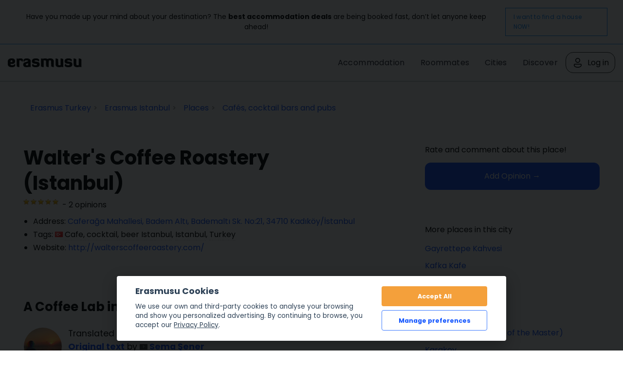

--- FILE ---
content_type: text/html; charset=UTF-8
request_url: https://erasmusu.com/en/erasmus-istanbul/cafe-cocktail-beer/walters-coffee-roastery-istanbul-11627
body_size: 14599
content:
<!DOCTYPE html PUBLIC "-//W3C//DTD XHTML 1.0 Strict//EN" "http://www.w3.org/TR/xhtml1/DTD/xhtml1-strict.dtd">
<html xmlns="http://www.w3.org/1999/xhtml" xml:lang="en" lang="en">
    <head>
        <link href="https://fonts.googleapis.com/css2?family=Poppins:wght@400;500;600;700&display=swap" rel="stylesheet">
        <script defer src="/js/cookieconsent/dist/cookieconsent.js" type="8d5245c624f287a56b9f295d-text/javascript"></script>
        <script type="8d5245c624f287a56b9f295d-text/javascript">
            (function(w,d,s,l,i){
                w[l]=w[l]||[];w[l].push({'gtm.start': new Date().getTime(),event:'gtm.js'});
                var f=d.getElementsByTagName(s)[0], j=d.createElement(s),dl=l!='dataLayer'?'&l='+l:'';j.async=true;j.src=
                    'https://www.googletagmanager.com/gtm.js?id='+i+dl;f.parentNode.insertBefore(j,f);
            })(window,document,'script','dataLayer','GTM-PQQH78P');
        </script>
        <script src="https://accounts.google.com/gsi/client" async defer type="8d5245c624f287a56b9f295d-text/javascript"></script>
        <script type="8d5245c624f287a56b9f295d-text/javascript">

            document.addEventListener('DOMContentLoaded', () => {
                // obtain cookieconsent plugin
                // eslint-disable-next-line no-undef
                const cc = initCookieConsent();
                const lang = 'en';
                const isCookiePage = "legal" !== 'place';
                // run plugin with config object
                cc.run({
                    autorun: true,
                    delay: 0,
                    current_lang: lang,
                    auto_language: false,
                    autoclear_cookies: true,
                    cookie_expiration: 365,
                    theme_css: '/js/cookieconsent/cookie.css',
                    force_consent: isCookiePage ,

                    /* New options from v2.4 (everything is optional) */
                    // remove_cookie_tables: false              // default: false (if set to true, cookie table's html will not be generated)

                    // cookie_domain: location.hostname,       	// default: current domain
                    // cookie_path: "/",                        // default: root
                    // cookie_same_site: "Lax",

                    /* Manage existing <scripts> tags (check readme.md) */
                    page_scripts: true, // default: false (by default don't manage existing script tags)

                    /* Basic gui options */
                    gui_options: {
                        consent_modal: {
                            layout: 'cloud', // box(default),cloud,bar
                            position: 'bottom center', // bottom(default),top + left,right,center:=> examples: 'bottom' or 'top right'
                            transition: 'slide', // zoom(default),slide
                        },
                        settings_modal: {
                            layout: 'box', // box(default),bar
                            // position: 'left',            // right(default),left (available only if bar layout selected)
                            transition: 'slide', // zoom(default),slide
                        },
                    },

                    /* End new options added in v2.4 */

                    onAccept(cookie) {
                        if (!cc.allowedCategory('analytics')) {
                            dataLayer.push({'event': 'cc_cookie_consent_analytics'});
                        }
                        if (!cc.allowedCategory('targeting')) {
                            dataLayer.push({'event': 'cc_cookie_consent_targeting'});
                        }

                        // Delete line below
                    },

                    onChange(cookie) {
                        console.log('onChange fired ...');
                    },

                    languages: {
                        'en': {
                            consent_modal: {
                                title: getTitleStart(),
                                description: getDescriptionStart(),
                                primary_btn: {
                                    text: getAcceptAll(),
                                    role: 'accept_all', // 'accept_selected' or 'accept_all'
                                },
                                secondary_btn: {
                                    text: getManagePreferences(),
                                    role: 'settings', // 'settings' or 'accept_necessary'
                                },
                            },
                            settings_modal: {
                                title: '<div>Cookie preferences</div><div aria-hidden="true" style="font-size: .8em; font-weight: 200; color: #687278; margin-top: 5px;">Powered by <a tabindex="-1" aria-hidden="true" href="https://github.com/orestbida/cookieconsent/" style="text-decoration: underline;">cookie-consent</a></div>',
                                save_settings_btn: getSaveCurrentSelection(),
                                accept_all_btn: getAcceptAll(),
                                close_btn_label: getClose(),
                                cookie_table_headers: [
                                    { col1: "Name" },
                                    { col2: "Domain" },
                                    { col3: "What is this?" },
                                ],
                                blocks: [
                                    {
                                        title: getCookieUsage(),
                                        description: getDescription(),
                                    }, {
                                        title: getStrictCookiesTitle(),
                                        description: getScriptCookiesDescription(),
                                        toggle: {
                                            value: 'necessary',
                                            enabled: true,
                                            readonly: true, // cookie categories with readonly=true are all treated as "necessary cookies"
                                        },
                                    }, {
                                        title: getAnalyticsCookiesTitle(),
                                        description: getAnalyticsCookiesDescription(),
                                        toggle: {
                                            value: 'analytics',
                                            enabled: false,
                                            readonly: false,
                                        },
                                        cookie_table: [
                                            {
                                                col1: '_ga',
                                                col2: 'erasmusu.com',
                                                col3:  'These cookies are used to distinguish users.',
                                            },
                                            {
                                                col1: '_gat',
                                                col2: 'erasmusu.com',
                                                col3:  'These cookies are used to distinguish users.',
                                            },
                                            {
                                                col1: '_gid',
                                                col2: 'erasmusu.com',
                                                col3: 'These cookies are used to distinguish users.',
                                            },
                                            {
                                                col1: '_hjIncludedInSample',
                                                col2: 'Hotjar',
                                                col3: 'Hotjar Cookie. This session cookie is set to let Hotjar know whether a specific visit is included in the sample which is used to generate funnels.',
                                                path: '/demo', // needed for autoclear cookies
                                            },
                                        ],
                                    }, {
                                        title: getTargetingCookiesTitle(),
                                        description: getTargetingCookiesDescription(),
                                        toggle: {
                                            value: 'targeting',
                                            enabled: false,
                                            readonly: false,
                                            reload: 'on_disable', // New option in v2.4, check readme.md
                                        },
                                        cookie_table: [
                                            {
                                                col1: 'fr',
                                                col2: 'facebook.com',
                                                col3: 'Facebook uses this cookies to track users, who are not connected to Facebook, for advertising purposes.',
                                            },
                                            {
                                                col1: '__gads',
                                                col2: 'Google',
                                                col3: 'Targeting/Advertising',
                                            },
                                        ],
                                    },
                                ],
                            },
                        },
                    },
                });

                function getAcceptAll()
                {
                    return "Accept All"                }
                function getManagePreferences()
                {
                    return "Manage preferences"                }

                function getSaveCurrentSelection()
                {
                    return "Save current selection"                }

                function getTitleStart()
                {
                    return "Erasmusu Cookies"                }

                function getClose()
                {
                    return "Close"                }

                function getDescriptionStart()
                {
                    return "We use our own and third-party cookies to analyse your browsing and show you personalized advertising. By continuing to browse, you accept our <a href=\"https:\/\/erasmusu.com\/en\/legal#section-13\">Privacy Policy<\/a>."                }

                function getDescription()
                {
                    return "When you visit any website, it may store or retrieve information on your browser, mostly in the form of cookies. This information might be about you, your preferences or your device and is mostly used to make the site work as you expect it to. The information does not usually directly identify you, but it can give you a more personalized web experience. Because we respect your right to privacy, you can choose not to allow some types of cookies. Click on the different category headings to find out more and change our default settings. However, blocking some types of cookies may impact your experience of the site and the services we are able to offer."                }

                function getCookieUsage()
                {
                    return "Cookie usage"                }

                function getStrictCookiesTitle()
                {
                    return "Strictly Necessary Cookies"                }

                function getScriptCookiesDescription()
                {
                    return "These cookies are necessary for the website to function and cannot be switched off in our systems. They are usually only set in response to actions made by you which amount to a request for services, such as setting your privacy preferences, logging in or filling in forms. You can set your browser to block or alert you about these cookies, but some parts of the site will not then work. These cookies do not store any personally identifiable information."                }

                function getAnalyticsCookiesTitle()
                {
                    return "Analytics & Performance Cookies"                }

                function getAnalyticsCookiesDescription()
                {
                    return "These cookies allow us to count visits and traffic sources so we can measure and improve the performance of our site. They help us to know which pages are the most and least popular and see how visitors move around the site. All information these cookies collect is aggregated and therefore anonymous. If you do not allow these cookies we will not know when you have visited our site, and will not be able to monitor its performance."                }

                function getTargetingCookiesTitle()
                {

                    return "Targeting Cookies"                }

                function getTargetingCookiesDescription()
                {
                    return "These cookies may be set through our site by our advertising partners. They may be used by those companies to build a profile of your interests and show you relevant adverts on other sites. They do not store directly personal information, but are based on uniquely identifying your browser and internet device. If you do not allow these cookies, you will experience less targeted advertising."                }

            });
        </script>
                <script type="text/plain" data-cookiecategory="analytics">
            var dataLayer = dataLayer || [];
            var connectif_client = {
                'primary_key': '',
                'user_id': '',
                '_name': '',
                '_surname':'',
                '_newsletter_subscription_status':'',
                'activated': '',
                'validated': '',
                'city_id': '',
                'city_name': '',
                'last_visited_city_id': '',
                'last_visited_city_name': '',
                'isProvider': '',
                'numAccommodationsPublished': '',
                'blocked': '',
                'lang_id':'',
                'user_token':'',
                'city_date':'',
                'user_id_for_mail': '',
                'cn_unread_messages': '',
                'premium': '',
                'gender': '',
            };
            dataLayer.push(connectif_client);

                        
            let cityId = null;
            let pageType = 'place_view';

            dataLayer.push({
                'pageType': 'place_view',
                'pageLanguage' : 'en',
                ...(cityId && {
                    cityId
                  }
                )
            });

        </script>
                <meta http-equiv="Content-Type" content="text/html; charset=UTF-8" />
<meta name="google-signin-scope" content="profile email" />
<meta name="google-signin-client_id" content="411350777655-h61jso1g3kt2b58380cug9tah6ln8tke.apps.googleusercontent.com" />
<meta name="description" content="Cafe, cocktail, beer in Istanbul: How is there like?
 Those who follow the Breaking Bad TV series remember that Walter brews coffee in the lab and that coffee is..." />        <title>Walter's Coffee Roastery (Istanbul) | Cafe, cocktail, beer in Istanbul</title>        <link href="https://d1bvpoagx8hqbg.cloudfront.net/css/erasmusu.all-v7.7.42.css" media="screen" rel="stylesheet" type="text/css" />
<!--[if IE 7]><link href="https://d1bvpoagx8hqbg.cloudfront.net/css/ie7-v7.7.42.css" media="all" rel="stylesheet" type="text/css" /><![endif]-->
<!--[if IE 8]><link href="https://d1bvpoagx8hqbg.cloudfront.net/css/ie8-v7.7.42.css" media="all" rel="stylesheet" type="text/css" /><![endif]-->
<link href="https://d1bvpoagx8hqbg.cloudfront.net/css/favicon.png" rel="shortcut icon" type="image/x-icon" />                <meta name="viewport" content="width=device-width, initial-scale=1">
                                            <script async id="__cn_generic_script__2d25d81e-34b4-40de-bb14-6dba8d2820df" type="8d5245c624f287a56b9f295d-text/javascript">!function(e){function t(){if(!e.querySelector("#__cn_client_script_2d25d81e-34b4-40de-bb14-6dba8d2820df")){var t=e.createElement("script");t.setAttribute("src","https://cdn.connectif.cloud/eu2/client-script/2d25d81e-34b4-40de-bb14-6dba8d2820df"),e.body.appendChild(t)}}"complete"===e.readyState||"interactive"===e.readyState?t():e.addEventListener("DOMContentLoaded",t)}(document);</script>
                <link rel="preconnect" href="https://fonts.googleapis.com">
        <link rel="preconnect" href="https://fonts.gstatic.com" crossorigin>

    </head>
    <body>
      <input id="language" type="hidden" value='"en"'>
            <div id="g_id_onload"
             data-context="use"
             data-ux_mode="redirect"
             data-auto_select="true"
             data-itp_support="true"
             data-client_id="411350777655-h61jso1g3kt2b58380cug9tah6ln8tke.apps.googleusercontent.com"
             data-login_uri="https://erasmusu.com/en/login/google-login"
             data-can_register="true"
             data-cancel_on_tap_outside="false"
             data-use_fedcm_for_prompt="true"
             data-uri_origin="http://erasmusu.com/en/erasmus-istanbul/cafe-cocktail-beer/walters-coffee-roastery-istanbul-11627"
             style="position: fixed; top: 40px; left: 825px;
            width: 0; height: 0; z-index: 1001;"
        >
        </div>
            <!-- Google Tag Manager (noscript) -->
        <noscript><iframe src="https://www.googletagmanager.com/ns.html?id=GTM-PQQH78P"
        height="0" width="0" style="display:none;visibility:hidden"></iframe></noscript>
        <!-- End Google Tag Manager (noscript) -->
        <div id="h-container">
            <div id="h-content">
                    
  <div class="message-bar">
    <p class="message-bar__title">
      Have you made up your mind about your destination? The <strong>best accommodation deals</strong> are being booked fast, don’t let anyone keep ahead!    </p>
    <a class="message-bar__btn" href="https://erasmusu.com/en/student-housing" 
        rel="noopener noreferrer">
      I want to find a house NOW!    </a>
  </div>
                
                <div id="fb-root"></div>
<!-- #header -->
    <div id="header">
        <div class="header-wrapper">
            <a class="logo" href="https://erasmusu.com"
               title="">Erasmusu</a>
            <div class="navbar-menu">
                <ul class="menu">
                                        <li>
                        <a href="https://erasmusu.com/en/student-housing">Accommodation</a>
                    </li>
                                        <li>
                      <a href="https://erasmusu.com/en/roommate">Roommates                      </a>
                    </li>
                    <li><a href="https://erasmusu.com/en/erasmus-destinations">Cities</a>
                    </li>                    
                                        <li>
                        <a href="https://discover.erasmusu.com/">
                            Discover
                        </a>
                    </li>  
                </ul>
                                        <ul class="header-buttons">
                            <li class="sep">
                                <a class="login-trigger" href="https://erasmusu.com/en/login/do#login_popup" onclick="if (!window.__cfRLUnblockHandlers) return false; hideNavbarMenu()" data-cf-modified-8d5245c624f287a56b9f295d-="">
                                    <img src="/assets/Icons/account.svg" width="24px" height="24px" />
                                    <span>Log in</span>
                                </a>
                            </li>
                        </ul>

                                                </div>
            <button class="menu-icon" onclick="if (!window.__cfRLUnblockHandlers) return false; toggleNavbarMenu()" data-cf-modified-8d5245c624f287a56b9f295d-="">
                <i class="navbar-icon"></i>
            </button>
        </div>
    </div>
    <!-- END #header -->

                
                <div id="wrapper" class="clearfix">

                    
<!-- infobar -->
<div id="infobar" class="box info relative">
    <div class="inbox">
        <ul class="breadcumb inline" itemscope="" itemtype="http://schema.org/BreadcrumbList"><li class="home" itemscope="" itemprop="itemListElement" itemtype="http://schema.org/ListItem">
                <a href="https://erasmusu.com/en/erasmus-turkey" itemprop="item" >
                    <span itemprop="name">Erasmus Turkey</span>
                    <meta itemprop="position" content="1"/>
                </a>
            </li><li  itemscope="" itemprop="itemListElement" itemtype="http://schema.org/ListItem">
                <a href="https://erasmusu.com/en/erasmus-istanbul" itemprop="item" >
                    <span itemprop="name">Erasmus Istanbul</span>
                    <meta itemprop="position" content="2"/>
                </a>
            </li><li  itemscope="" itemprop="itemListElement" itemtype="http://schema.org/ListItem">
                <a href="https://erasmusu.com/en/erasmus-istanbul/erasmus-places" itemprop="item" >
                    <span itemprop="name">Places</span>
                    <meta itemprop="position" content="3"/>
                </a>
            </li><li  itemscope="" itemprop="itemListElement" itemtype="http://schema.org/ListItem">
                <a href="https://erasmusu.com/en/erasmus-istanbul/cafe-cocktail-beer" itemprop="item" >
                    <span itemprop="name">Cafés, cocktail bars and pubs</span>
                    <meta itemprop="position" content="4"/>
                </a>
            </li></ul>            </div>
</div>
<!-- END infobar -->

                    
                    
                    
                    
                    
                    <div id="content" class="left-resp ">
                        <script type="8d5245c624f287a56b9f295d-text/javascript">languageCode = 'en'</script>
<!-- #content -->

<!-- bioplace -->
<div class="box">
    <div class="inbox" itemscope itemtype="http://data-vocabulary.org/Review-aggregate">
        <!-- .content-header -->
        <div class="content-header">
            <h1 class="inline" itemprop="itemreviewed">Walter's Coffee Roastery (Istanbul)</h1>
			<br>
			<div class="clearfix">
				<p title="Rating: 10 of 10 points" class="stars_10 left"><meta itemprop="average" content="5" /></p>									&nbsp - <span itemprop="count">2</span> opinions	
							</div>
        </div>        
        <!-- END .content-header --> 
        <!-- admin -->



        
        <!-- quickinfo -->
        <div class="header-list">
			<ul>
			    				<li>Address: <a href="https://www.google.com/maps/place/Cafera%C4%9Fa+Mahallesi%2C+Badem+Alt%C4%B1%2C+Bademalt%C4%B1+Sk.+No%3A21%2C+34710+Kad%C4%B1k%C3%B6y%2F%C4%B0stanbul%2CIstanbul%2CTurkey">Caferağa Mahallesi, Badem Altı, Bademaltı Sk. No:21, 34710 Kadıköy/İstanbul</a></li>
								<li>Tags:
				    <img src="https://d1bvpoagx8hqbg.cloudfront.net/css/i/base/blank.gif" class="lazyload flag flag-tr" width="16px" height="11px" alt="flag-tr" />				    <a class="dotted undernone" href="https://erasmusu.com/en/erasmus-istanbul/cafe-cocktail-beer">Cafe, cocktail, beer Istanbul</a>,
				    <a href="https://erasmusu.com/en/erasmus-istanbul" class="dotted undernone">Istanbul</a>,
				    <a class="dotted undernone" href="https://erasmusu.com/en/erasmus-turkey">Turkey</a>
				</li>
												<li>Website: <a rel="nofollow" href="http://walterscoffeeroastery.com/">http://walterscoffeeroastery.com/</a></li>
							</ul>
		</div>

        <div class="content">
            <a name="map"></a>
            <p class="noMarginBottom">
                            </p>
        </div>
        <!-- END quickinfo -->
    </div>
</div>

<!-- opinion list -->
<div class="box">
    <a name="p592966">
    <div class="inbox" itemscope itemtype="http://data-vocabulary.org/Review">
        <div class="content-header">
            <h2 class="opinion" itemprop="summary">A Coffee Lab in Istanbul</h2>
            <!-- admin -->
                    </div>
        <div class="item post author clearfix">
            <div class="left">
                <div class="avatar">
                    <a href="https://erasmusu.com/en/cankut-kuzlukluoglu-500354" rel="nofollow">
                        <img class=" js_retrying_not_found lazyload" data-src='https://d1bvpoagx8hqbg.cloudfront.net/75_75/eb120f5999c40461ebffa18a03ef64f3.jpg' alt="Cankut Kuzlukluoğlu" width="40" height="40"/>                    </a>
                </div>
            </div>
            <div class="tcell">
                <h3 class="name post">

                            <p class="noMarginBottom">
        Translated by        <img src="https://d1bvpoagx8hqbg.cloudfront.net/css/i/base/blank.gif" class="lazyload flag flag-tr" width="16px" height="11px" alt="flag-tr" />      <a href="https://erasmusu.com/en/cankut-kuzlukluoglu-500354" itemprop="reviewer" rel="nofollow">
          Cankut Kuzlukluoğlu      </a>
      <small>&mdash; 7 years ago</small></p>
                      <p class="noMarginBottom">  <a href="https://erasmusu.com/tr/erasmus-istanbul/kafe-kokteyl-bira/walters-coffee-roastery-9176#p523305">Original text</a> by         <a href="https://erasmusu.com/en/sema-sener-730160" itemprop="reviewer" rel="nofollow">
            <img src="https://d1bvpoagx8hqbg.cloudfront.net/css/i/base/blank.gif" class="lazyload flag flag-" width="16px" height="11px" alt="flag-" />            Sema Şener</a></p>
            
                </h3>
                <p class="noMarginBottom clearfix">
                <div title="Rating: 10 of 10 points" class="stars_10 left"><meta itemprop="rating" content="5" /></div>                    <span class="like">0</span>
                </p>
            </div>
        </div>
        <div class="content">
            <div itemprop="description"><h2>How is there like?</h2>
<p> <strong>Those who follow the Breaking Bad TV series remember that Walter brews coffee in the lab and that coffee is very good quality.</strong> </p>
<p>This cafe is a creative and interesting cafe, which is used as the dominant color of yellow color according to the concept of TV series.</p>
<p> <strong>This self-service place only has a menu on the wall and this menu is in the form of a periodic table.</strong> </p>
<p><img id="a-coffee-lab-in-istanbul-787f676d2dda575b1bde0b1599551eb7" src="https://d1bvpoagx8hqbg.cloudfront.net/originals/a-coffee-lab-in-istanbul-787f676d2dda575b1bde0b1599551eb7.jpg" alt="A Coffee Lab in Istanbul" />
<p>Another wall made a nameplate, again in the form of a periodic ruler.</p>
<p><img id="a-coffee-lab-in-istanbul-b6f896f8ff32f903ade55f686b4dfc57" src="https://d1bvpoagx8hqbg.cloudfront.net/originals/a-coffee-lab-in-istanbul-b6f896f8ff32f903ade55f686b4dfc57.jpg" alt="A Coffee Lab in Istanbul" />
<p> <strong>And, of course, there are work unifor like in the TV series.</strong> </p>
<p>As you can see in the photo below, they sell products like cups, chemex, thermos.</p>
<p><img id="a-coffee-lab-in-istanbul-8875180a72e3d1d3664f71d9f6ce56a0" src="https://d1bvpoagx8hqbg.cloudfront.net/originals/a-coffee-lab-in-istanbul-8875180a72e3d1d3664f71d9f6ce56a0.jpg" alt="A Coffee Lab in Istanbul" />
<p>There is also a room where the coffee roasted, there used to be work uniforms in this room, and uniforms could be worn and pictures could be taken here, but at this time entrance to this room is forbidden.</p>
<p><img id="a-coffee-lab-in-istanbul-0e8d325b58b30334e04032d8a368a0fd" src="https://d1bvpoagx8hqbg.cloudfront.net/originals/a-coffee-lab-in-istanbul-0e8d325b58b30334e04032d8a368a0fd.jpg" alt="A Coffee Lab in Istanbul" />
<p>In the above photo, I have just mentioned the room and there are two laboratory glasses on the lower right corner. Here, the coffee brews coldly with a method called <strong>"cold brew"</strong>.</p>
<p>They also have a partition like a study room, where there is a large table and whiteboard.</p>
<p><img id="a-coffee-lab-in-istanbul-8cfd28d7a8b6705d5c2eb9d7088e285d" src="https://d1bvpoagx8hqbg.cloudfront.net/originals/a-coffee-lab-in-istanbul-8cfd28d7a8b6705d5c2eb9d7088e285d.jpg" alt="A Coffee Lab in Istanbul" />
<p>The lab environment is really adapted to the café very nicely.</p>
<h2>Coffees and Deserts</h2>
<p>It's delicious if we talk about the coffees and their sweets. I can say <strong>the prices are just a little expensive</strong>.</p>
<p><img id="a-coffee-lab-in-istanbul-ec42921239e457556c3be55d682d7c00" src="https://d1bvpoagx8hqbg.cloudfront.net/originals/a-coffee-lab-in-istanbul-ec42921239e457556c3be55d682d7c00.jpg" alt="A Coffee Lab in Istanbul" />
<p><strong>. The thing that attracts the most interest in dessert is the presentation of eclairs.</strong> . With this injector, you can add chocolate cream into your dessert.</p>
<p><img id="a-coffee-lab-in-istanbul-5283c0444800e02a36bf92261f359860" src="https://d1bvpoagx8hqbg.cloudfront.net/originals/a-coffee-lab-in-istanbul-5283c0444800e02a36bf92261f359860.jpg" alt="A Coffee Lab in Istanbul" />
<p>I liked the taste of poppy cake with lemon.</p>
<p><img id="a-coffee-lab-in-istanbul-70b81d26a9114ad58925bc9a608a38a4" src="https://d1bvpoagx8hqbg.cloudfront.net/originals/a-coffee-lab-in-istanbul-70b81d26a9114ad58925bc9a608a38a4.jpg" alt="A Coffee Lab in Istanbul" />
<p>If you come here, enjoy this place!</p>
<p><img id="a-coffee-lab-in-istanbul-6ad76c03e1f8e82cb9d04c43258b4a10" src="https://d1bvpoagx8hqbg.cloudfront.net/originals/a-coffee-lab-in-istanbul-6ad76c03e1f8e82cb9d04c43258b4a10.jpg" alt="A Coffee Lab in Istanbul" /></div>

                                        <h3>Photo gallery</h3>
                    </div>
        <ul class="galleryContent">
                <li class="effect">
            <a rel="group1" href="https://d1bvpoagx8hqbg.cloudfront.net/originals/a-coffee-lab-in-istanbul-787f676d2dda575b1bde0b1599551eb7.jpg" class="item avatar">
            <img class=" js_retrying_not_found image-item lazyload" data-src='https://d1bvpoagx8hqbg.cloudfront.net/75_75/a-coffee-lab-in-istanbul-787f676d2dda575b1bde0b1599551eb7.jpg' alt="A Coffee Lab in Istanbul" width="75" height="75"/>        </a>
        <a rel="group1" href="https://d1bvpoagx8hqbg.cloudfront.net/originals/a-coffee-lab-in-istanbul-b6f896f8ff32f903ade55f686b4dfc57.jpg" class="item avatar">
            <img class=" js_retrying_not_found image-item lazyload" data-src='https://d1bvpoagx8hqbg.cloudfront.net/75_75/a-coffee-lab-in-istanbul-b6f896f8ff32f903ade55f686b4dfc57.jpg' alt="A Coffee Lab in Istanbul" width="75" height="75"/>        </a>
        <a rel="group1" href="https://d1bvpoagx8hqbg.cloudfront.net/originals/a-coffee-lab-in-istanbul-8875180a72e3d1d3664f71d9f6ce56a0.jpg" class="item avatar">
            <img class=" js_retrying_not_found image-item lazyload" data-src='https://d1bvpoagx8hqbg.cloudfront.net/75_75/a-coffee-lab-in-istanbul-8875180a72e3d1d3664f71d9f6ce56a0.jpg' alt="A Coffee Lab in Istanbul" width="75" height="75"/>        </a>
        <a rel="group1" href="https://d1bvpoagx8hqbg.cloudfront.net/originals/a-coffee-lab-in-istanbul-0e8d325b58b30334e04032d8a368a0fd.jpg" class="item avatar">
            <img class=" js_retrying_not_found image-item lazyload" data-src='https://d1bvpoagx8hqbg.cloudfront.net/75_75/a-coffee-lab-in-istanbul-0e8d325b58b30334e04032d8a368a0fd.jpg' alt="A Coffee Lab in Istanbul" width="75" height="75"/>        </a>
        <a rel="group1" href="https://d1bvpoagx8hqbg.cloudfront.net/originals/a-coffee-lab-in-istanbul-ec42921239e457556c3be55d682d7c00.jpg" class="item avatar">
            <img class=" js_retrying_not_found image-item lazyload" data-src='https://d1bvpoagx8hqbg.cloudfront.net/75_75/a-coffee-lab-in-istanbul-ec42921239e457556c3be55d682d7c00.jpg' alt="A Coffee Lab in Istanbul" width="75" height="75"/>        </a>
        <a rel="group1" href="https://d1bvpoagx8hqbg.cloudfront.net/originals/a-coffee-lab-in-istanbul-5283c0444800e02a36bf92261f359860.jpg" class="item avatar last">
            <img class=" js_retrying_not_found image-item lazyload" data-src='https://d1bvpoagx8hqbg.cloudfront.net/75_75/a-coffee-lab-in-istanbul-5283c0444800e02a36bf92261f359860.jpg' alt="A Coffee Lab in Istanbul" width="75" height="75"/>        </a>
            </li>
                    <li class="effect">
            <a rel="group1" href="https://d1bvpoagx8hqbg.cloudfront.net/originals/a-coffee-lab-in-istanbul-8cfd28d7a8b6705d5c2eb9d7088e285d.jpg" class="item avatar">
            <img class=" js_retrying_not_found image-item lazyload" data-src='https://d1bvpoagx8hqbg.cloudfront.net/75_75/a-coffee-lab-in-istanbul-8cfd28d7a8b6705d5c2eb9d7088e285d.jpg' alt="A Coffee Lab in Istanbul" width="75" height="75"/>        </a>
        <a rel="group1" href="https://d1bvpoagx8hqbg.cloudfront.net/originals/a-coffee-lab-in-istanbul-6ad76c03e1f8e82cb9d04c43258b4a10.jpg" class="item avatar">
            <img class=" js_retrying_not_found image-item lazyload" data-src='https://d1bvpoagx8hqbg.cloudfront.net/75_75/a-coffee-lab-in-istanbul-6ad76c03e1f8e82cb9d04c43258b4a10.jpg' alt="A Coffee Lab in Istanbul" width="75" height="75"/>        </a>
        <a rel="group1" href="https://d1bvpoagx8hqbg.cloudfront.net/originals/a-coffee-lab-in-istanbul-70b81d26a9114ad58925bc9a608a38a4.jpg" class="item avatar">
            <img class=" js_retrying_not_found image-item lazyload" data-src='https://d1bvpoagx8hqbg.cloudfront.net/75_75/a-coffee-lab-in-istanbul-70b81d26a9114ad58925bc9a608a38a4.jpg' alt="A Coffee Lab in Istanbul" width="75" height="75"/>        </a>
</ul>
                    <div class="js-contest-display" data-id="592966"></div>
                <hr />
            
<div class="likebox">
            <a id="placeopinion-592966" class="login-trigger er-button " href="#login_popup"><span>
        &hearts;&nbsp; Like        </span></a>
        <a class="right er-button" href="https://twitter.com/share?original_referer=https%3A%2F%2Ferasmusu.com%2Fen%2Ferasmus-istanbul%2Fcafe-cocktail-beer%2Fwalters-coffee-roastery-istanbul-11627%23p592966&text=A+Coffee+Lab+in+Istanbul%2C+Istanbul+%23erasmus+%23Istanbul&url=https%3A%2F%2Ferasmusu.com%2Fen%2Ferasmus-istanbul%2Fcafe-cocktail-beer%2Fwalters-coffee-roastery-istanbul-11627%23p592966&via=erasmusu">
        <span><i class="twitter"></i> Tweet it &#8594;</span>
    </a>
    <a class="right er-button" href="https://www.facebook.com/sharer.php?u=https%3A%2F%2Ferasmusu.com%2Fen%2Ferasmus-istanbul%2Fcafe-cocktail-beer%2Fwalters-coffee-roastery-istanbul-11627%23p592966&t=A+Coffee+Lab+in+Istanbul&src=sp">
        <span><i></i> Share on Facebook &#8594;</span>
    </a>
</div>
          <hr/>
  <div>
    <h3><strong>Content available in other languages</strong></h3>
    <div class="content">
      <ul>
                      <li><strong>Türkçe:</strong> <a
                  href="https://erasmusu.com/tr/erasmus-istanbul/kafe-kokteyl-bira/walters-coffee-roastery-9176#p523305">İstanbul'da bir kahve laboratuvarı</a>
            </li>
                </ul>
    </div>
  </div>

    </div>
</div>
<div class="box">
    <a name="p666483">
    <div class="inbox" itemscope itemtype="http://data-vocabulary.org/Review">
        <div class="content-header">
            <h2 class="opinion" itemprop="summary">istanbul The beautiful city</h2>
            <!-- admin -->
                    </div>
        <div class="item post author clearfix">
            <div class="left">
                <div class="avatar">
                    <a href="https://erasmusu.com/en/sala-hassan-1083611" rel="nofollow">
                        <img class=" js_retrying_not_found lazyload" data-src='https://d1bvpoagx8hqbg.cloudfront.net/75_75/04cfa00db7e58524c8a9cb8af5eabe49.jpg' alt="Sala Hassan" width="40" height="40"/>                    </a>
                </div>
            </div>
            <div class="tcell">
                <h3 class="name post">

                            <p class="noMarginBottom">
        Published by        <img src="https://d1bvpoagx8hqbg.cloudfront.net/css/i/base/blank.gif" class="lazyload flag flag-ye" width="16px" height="11px" alt="flag-ye" />      <a href="https://erasmusu.com/en/sala-hassan-1083611" itemprop="reviewer" rel="nofollow">
          Sala Hassan      </a>
      <small>&mdash; 7 years ago</small></p>
    
                </h3>
                <p class="noMarginBottom clearfix">
                <div title="Rating: 10 of 10 points" class="stars_10 left"><meta itemprop="rating" content="5" /></div>                    <span class="like">0</span>
                </p>
            </div>
        </div>
        <div class="content">
            <div itemprop="description"><p>Istanbul is one of the most beautiful Turkish cities and enjoys many tourist attractions, making it a destination for tourists as they enjoy the beauty of nature, scenic scenery, museums, historic and archaeological sites, and there are places to shop, so I will tell you the details of my trip to Istanbul and I was through the green top company To travel making travel a real pleasure.                                                                                                                                                                                                                                                                                        </p>
<p>My trip to Istanbul began when I arrived at Istanbul International Airport, a famous hotel in Ataturk Airport, and there are many distinctive hotels in Istanbul, and selected a motel in the European part of the poking site and divided it is a very lively area and the hotel's location is unique, where it is only 10 minutes away from the field. Find the partition markets as this hotel is close to the underground metro station.                                                                                                                                                                                                                                               </p>
<p>Food time I decided to go out to the market division which has all the different nationalities and all the stores and there are big moles with cinema that shows localized films, restaurants and cafes that offer all kinds of beverages and although the market area is very large but you are not bored by walking from the beauty of The exhibits varied, went to the field, enjoyed walking in beautiful and memorable areas, and then went back to the hotel to continue on the morning of the Istanbul tourism.                                                                                                                                                                                                   </p>
<p>In the morning, I rode the subway, and it's better than a cab. The port of Kapatash, where we head to the Princess Islands, after the arrival of the port terminal, I cut a ticket to the Princess Islands, which is nine islands and we rode the ferry that moves us to the Princess Islands and the ferry stands on every island to descend from the people who want to But you'd better get down on the fourth island, and it's the oldest and the most beautiful. There are only clothing shops, a vegetable market, restaurants and cafes, and you can enjoy the ride of a stagecoach on the island and after your tour is over, then the subway, after returning to the field, went to the Galata Tower. The end of the street. The tower works from 9 to 7 am, then I choose one of the restaurants for dinner and tea, and then I go back to the hotel at the end of this special day.                                                                                                                                                                                                                                                                                  </p>
<p>The journey of the Old City of Sultan Ahmed</p>
<p>The next morning we started the tour by visiting the Sultan Ahmed Mosque or the Blue Mosque, where its blue walls, a famous Ottoman-style mosque in Istanbul, was built from 1609 to 1616, opening the mosque for a visit from 9:00 a.m. to the dinner prayers, and his visit is free You can take wonderful commemorative pictures, and then go to the Hagia Sophia Museum, where it is located in the opposite of the Sultan Mosque Ahmed and was built a cathedral, transformed into a mosque and transformed into a museum during Ataturk's reign, and then visited the Bosphorus Strait on a two-hour.                                                                                                                                                                                                                                                                                                                                                                        </p>
<p>Near the Sultan mosque Ahmed find the Grand Bazaar, which is an old market and has souvenirs, you can buy gifts for your friends and relatives and also have many Turkish baths, then go to Topkapi Palace, close to the Sultan Ahmed Mosque and this palace of the most famous tourist attractions. He had a residence with the sultans and the palace in the room contained a number of valuable monuments where the Prophet was present.</p>
<p>                                                                                                                                                                                                                                                                                                                                          </p>
<p>The fourth day of my trip to Istanbul</p>
<p></p>
<p>I went to Aqua Fleva Entertainment Center and there you enjoy watching different fish species and sizes swim have and take pictures next to small fish and sharks as well, and I have concluded my journey by visiting the jungles of Belgrade and these forests are characterized by the picturesque nature and beautiful charming scenery and enjoy watching Greenery and beauty to end my journey to the magnificent Istanbul where we visited the city of beauty of the Turkish city of Istanbul.                                                                                                                                                                                                                                                                                                                                                                                                                                                                                                                                     </p></div>

                                    </div>
        <ul class="galleryContent">
        </ul>
                <hr />
            
<div class="likebox">
            <a id="placeopinion-666483" class="login-trigger er-button " href="#login_popup"><span>
        &hearts;&nbsp; Like        </span></a>
        <a class="right er-button" href="https://twitter.com/share?original_referer=https%3A%2F%2Ferasmusu.com%2Fen%2Ferasmus-istanbul%2Fcafe-cocktail-beer%2Fwalters-coffee-roastery-istanbul-11627%23p666483&text=istanbul+The+beautiful+city%2C+Istanbul+%23erasmus+%23Istanbul&url=https%3A%2F%2Ferasmusu.com%2Fen%2Ferasmus-istanbul%2Fcafe-cocktail-beer%2Fwalters-coffee-roastery-istanbul-11627%23p666483&via=erasmusu">
        <span><i class="twitter"></i> Tweet it &#8594;</span>
    </a>
    <a class="right er-button" href="https://www.facebook.com/sharer.php?u=https%3A%2F%2Ferasmusu.com%2Fen%2Ferasmus-istanbul%2Fcafe-cocktail-beer%2Fwalters-coffee-roastery-istanbul-11627%23p666483&t=istanbul+The+beautiful+city&src=sp">
        <span><i></i> Share on Facebook &#8594;</span>
    </a>
</div>
        
    </div>
</div>


<!-- participate -->
<a name="post"></a>
<div class="box">
    <div class="inbox">
        <div class="likebox">
            <h3>Rate and comment about this place!</h3>
            <p>
                Do you know Walter's Coffee Roastery (Istanbul)? Share your opinion about this place.            </p>
                        <p class="noMarginBottom">
                            <a class="inline buttonRounded follow action undernone login-trigger" href="#login_popup"><span>Add opinion &#8594;</span></a>
                        </p>
                    </div>
    </div>
</div>
<!-- END participate -->

                    </div>

                                            <div id="aside" class="right-resp"><!-- #aside -->
<div class="box">
    <div class="inbox effect">
        <h4>Rate and comment about this place!</h4>
        <p>
                        <a class="inline buttonRounded follow action undernone login-trigger" href="#login_popup"><span>Add opinion &#8594;</span></a>
                    <p>
    </div>
</div>

<!-- moreposts -->
  <div class="box">
    <div class="inbox effect">
      <h4>More places in this city</h4>
      <ul class="listNormal noMarginBottom">
                      <li><a href="https://erasmusu.com/en/erasmus-istanbul/cafe-cocktail-beer/gayrettepe-kahvesi-21893">Gayrettepe Kahvesi</a></li>
                      <li><a href="https://erasmusu.com/en/erasmus-istanbul/cafe-cocktail-beer/kafka-kafe-21381">Kafka Kafe</a></li>
                      <li><a href="https://erasmusu.com/en/erasmus-istanbul/erasmus-party/ring-roof-19913">Ring roof</a></li>
                      <li><a href="https://erasmusu.com/en/erasmus-istanbul/what-to-see/nisantasi-university-15497">nisantasi university</a></li>
                      <li><a href="https://erasmusu.com/en/erasmus-istanbul/what-to-see/kemer-13249">Kemer</a></li>
                      <li><a href="https://erasmusu.com/en/erasmus-istanbul/cafe-cocktail-beer/aga-kapisi-the-door-of-the-master-13026">Ağa Kapısı (The door of the Master)</a></li>
                      <li><a href="https://erasmusu.com/en/erasmus-istanbul/what-to-see/karakoy-12850">Karakoy</a></li>
                      <li><a href="https://erasmusu.com/en/erasmus-istanbul/what-to-see/karakoy-12849">Karakoy</a></li>
                      <li><a href="https://erasmusu.com/en/erasmus-istanbul/what-to-see/ortakoy-mosque-12644">Ortaköy Mosque</a></li>
                      <li><a href="https://erasmusu.com/en/erasmus-istanbul/cafe-cocktail-beer/latife-11628">Latife</a></li>
                      <li><a href="https://erasmusu.com/en/erasmus-istanbul/what-to-see/bosphorus-11626">Bosphorus</a></li>
                      <li><a href="https://erasmusu.com/en/erasmus-istanbul/where-to-eat/breakfast-place-street-in-besiktas-10503">Breakfast Place Street in Beşiktaş</a></li>
                      <li><a href="https://erasmusu.com/en/erasmus-istanbul/where-to-eat/benazio-coffee-10093">Benazio Coffee</a></li>
                      <li><a href="https://erasmusu.com/en/erasmus-istanbul/what-to-see/rumeli-hisar-rumeli-fortress-9900">Rumeli Hisar (Rumeli Fortress)</a></li>
                      <li><a href="https://erasmusu.com/en/erasmus-istanbul/what-to-do/istanbul-aquarium-at-aqua-florya-9057">Istanbul Aquarium at Aqua Florya</a></li>
                      <li><a href="https://erasmusu.com/en/erasmus-istanbul/what-to-see/emirgan-9056">Emirgan</a></li>
                      <li><a href="https://erasmusu.com/en/erasmus-istanbul/where-to-eat/wiseguy-ny-pizza-8966">Wiseguy NY Pizza</a></li>
                      <li><a href="https://erasmusu.com/en/erasmus-istanbul/what-to-see/borusan-contemporary-museum-8926">Borusan Contemporary Museum</a></li>
                      <li><a href="https://erasmusu.com/en/erasmus-istanbul/where-to-eat/tahin-8914">Tahin</a></li>
                      <li><a href="https://erasmusu.com/en/erasmus-istanbul/where-to-eat/mahatma-cafe-8852">Mahatma Cafe</a></li>
                      <li><a href="https://erasmusu.com/en/erasmus-istanbul/what-to-see/basilica-cisterns-8823">Basilica Cisterns</a></li>
                      <li><a href="https://erasmusu.com/en/erasmus-istanbul/cafe-cocktail-beer/cafe-mu-8806">Cafe Mu</a></li>
                      <li><a href="https://erasmusu.com/en/erasmus-istanbul/what-to-see/belgrade-forest-8529">Belgrade Forest</a></li>
                      <li><a href="https://erasmusu.com/en/erasmus-istanbul/where-to-eat/adana-il-siniri-8148">adana il sınırı</a></li>
                      <li><a href="https://erasmusu.com/en/erasmus-istanbul/what-to-see/sultan-ahmet-area-7543">sultan ahmet AREA</a></li>
                      <li><a href="https://erasmusu.com/en/erasmus-istanbul/what-to-do/ramada-and-park-dedeman-hotels-6607">Ramada and Park Dedeman Hotels</a></li>
                      <li><a href="https://erasmusu.com/en/erasmus-istanbul/where-to-eat/migros-6519">Migros</a></li>
                      <li><a href="https://erasmusu.com/en/erasmus-istanbul/what-to-do/besyol-sefakoy-6278">Beşyol-Sefaköy</a></li>
                      <li><a href="https://erasmusu.com/en/erasmus-istanbul/cafe-cocktail-beer/air-bar-6102">air bar</a></li>
                      <li><a href="https://erasmusu.com/en/erasmus-istanbul/what-to-see/citys-shopping-center-4843">City's Shopping Center</a></li>
                      <li><a href="https://erasmusu.com/en/erasmus-istanbul/what-to-do/sislimecidiyekoy-4553">Sisli/mecidiyekoy</a></li>
                      <li><a href="https://erasmusu.com/en/erasmus-istanbul/cafe-cocktail-beer/the-house-cafe-4522">The House Cafe</a></li>
                      <li><a href="https://erasmusu.com/en/erasmus-istanbul/where-to-eat/restaurant-4213">restaurant</a></li>
                      <li><a href="https://erasmusu.com/en/erasmus-istanbul/what-to-do/moda-meyhanesi-2198">Moda Meyhanesi</a></li>
                      <li><a href="https://erasmusu.com/en/erasmus-istanbul/cafe-cocktail-beer/moda-kaldirim-2197">moda kaldırım</a></li>
                      <li><a href="https://erasmusu.com/en/erasmus-istanbul/where-to-eat/ara-cafe-2173">Ara Cafe</a></li>
                      <li><a href="https://erasmusu.com/en/erasmus-istanbul/what-to-do/indigo-2171">Indigo</a></li>
                      <li><a href="https://erasmusu.com/en/erasmus-istanbul/cafe-cocktail-beer/peyote-2167">Peyote</a></li>
                      <li><a href="https://erasmusu.com/en/erasmus-istanbul/cafe-cocktail-beer/gizli-bahce-2159">Gizli Bahçe</a></li>
                      <li><a href="https://erasmusu.com/en/erasmus-istanbul/where-to-sleep/agency-1986">agency</a></li>
                      <li><a href="https://erasmusu.com/en/erasmus-istanbul/what-to-see/blue-mosque-1964">Blue Mosque</a></li>
                      <li><a href="https://erasmusu.com/en/erasmus-istanbul/what-to-see/hagia-sophia-1830">Hagia Sophia</a></li>
                      <li><a href="https://erasmusu.com/en/erasmus-istanbul/where-to-sleep/beautiful-room-1779">beautiful room</a></li>
                      <li><a href="https://erasmusu.com/en/erasmus-istanbul/where-to-eat/kurucesme-kahvesi-1743">Kuruçeşme Kahvesi</a></li>
                      <li><a href="https://erasmusu.com/en/erasmus-istanbul/where-to-eat/kuymak-kahvalti-salonu-ve-ev-yemekleri-breakfast-brunch-homemade-food-1676">Kuymak Kahvaltı Salonu ve Ev Yemekleri - Breakfast & Brunch, Homemade Food</a></li>
                      <li><a href="https://erasmusu.com/en/erasmus-istanbul/cafe-cocktail-beer/istiklal-street-1296">Istiklal Street</a></li>
                      <li><a href="https://erasmusu.com/en/erasmus-istanbul/where-to-eat/abbas-sur-ocakbasi-hunkar-borekcisi-1040">Ab'bas, Sur Ocakbasi, Hunkar Borekcisi</a></li>
                      <li><a href="https://erasmusu.com/en/erasmus-istanbul/where-to-sleep/housemate-roommate-922">housemate - roommate</a></li>
                      <li><a href="https://erasmusu.com/en/erasmus-istanbul/cafe-cocktail-beer/beat-803">Beat</a></li>
                      <li><a href="https://erasmusu.com/en/erasmus-istanbul/cafe-cocktail-beer/delirium-cafe-800">Delirium cafe</a></li>
                      <li><a href="https://erasmusu.com/en/erasmus-istanbul/what-to-see/assos-ancient-city-757">assos, ancient city</a></li>
                      <li><a href="https://erasmusu.com/en/erasmus-istanbul/what-to-see/berlitz-language-center-753">Berlitz Language Center</a></li>
                      <li><a href="https://erasmusu.com/en/erasmus-istanbul/where-to-sleep/turkey-istanbul-flat-525">Turkey Istanbul Flat</a></li>
                      <li><a href="https://erasmusu.com/en/erasmus-istanbul/erasmus-party/kulindag-mountain-cafe-in-beykoz-519">Kulindag Mountain Cafe in Beykoz</a></li>
                      <li><a href="https://erasmusu.com/en/erasmus-istanbul/erasmus-party/eski-beyrut-world-music-house-312">Eski Beyrut World Music House</a></li>
                </ul>
    </div>
  </div>

<!-- .banners-->
<div class="box">
    <div class="inbox">
        <h4>Erasmus students in Istanbul</h4>
        <ul class="inline effect grid-four">
                        <li class="item">
                <a class="avatar" href="https://erasmusu.com/en/haris-kadic-2660391" rel="nofollow">
                    <img class=" js_retrying_not_found lazyload" data-src='https://d1bvpoagx8hqbg.cloudfront.net/75_75/3fd866cd57d52503b31fe0abc6a2ab22.jpg' alt="Haris Kadić" width="50" height="50"/>                </a>
            </li>
                        <li class="item">
                <a class="avatar" href="https://erasmusu.com/en/-2660331" rel="nofollow">
                    <img class=" js_retrying_not_found lazyload" data-src='https://d1bvpoagx8hqbg.cloudfront.net/75_75/9584cc09d0c9d270a1a82e2d604b7163.jpg' alt="선우 정" width="50" height="50"/>                </a>
            </li>
                        <li class="item">
                <a class="avatar" href="https://erasmusu.com/en/leydi-mus-2660313" rel="nofollow">
                    <img class=" js_retrying_not_found lazyload" data-src='https://d1bvpoagx8hqbg.cloudfront.net/75_75/default_female_8.jpg' alt="Leydi Mus" width="50" height="50"/>                </a>
            </li>
                        <li class="item">
                <a class="avatar" href="https://erasmusu.com/en/shahajina-akter-orpy-2659884" rel="nofollow">
                    <img class=" js_retrying_not_found lazyload" data-src='https://d1bvpoagx8hqbg.cloudfront.net/75_75/23b781127a2e537c94827c2bc87aa1d1.jpg' alt="Shahajina Akter Orpy" width="50" height="50"/>                </a>
            </li>
                        <li class="item">
                <a class="avatar" href="https://erasmusu.com/en/talha-ahmad-2659831" rel="nofollow">
                    <img class=" js_retrying_not_found lazyload" data-src='https://d1bvpoagx8hqbg.cloudfront.net/75_75/aa63a18950e455469fa27cc28ec0c562.jpg' alt="Talha Ahmad" width="50" height="50"/>                </a>
            </li>
                        <li class="item">
                <a class="avatar" href="https://erasmusu.com/en/muhammad-umar-2659708" rel="nofollow">
                    <img class=" js_retrying_not_found lazyload" data-src='https://d1bvpoagx8hqbg.cloudfront.net/75_75/ad081d13658d16252f7a1ae7125ab4c5.jpg' alt="Muhammad Umar" width="50" height="50"/>                </a>
            </li>
                        <li class="item">
                <a class="avatar" href="https://erasmusu.com/en/emin-sen-2659691" rel="nofollow">
                    <img class=" js_retrying_not_found lazyload" data-src='https://d1bvpoagx8hqbg.cloudfront.net/75_75/307e75092439acae03d449ea2f9fdd3d.jpg' alt="Emin Sen" width="50" height="50"/>                </a>
            </li>
                        <li class="item">
                <a class="avatar" href="https://erasmusu.com/en/blagica-videva-2659519" rel="nofollow">
                    <img class=" js_retrying_not_found lazyload" data-src='https://d1bvpoagx8hqbg.cloudfront.net/75_75/a89d61f225ea78891e9ddd7c9edab3f5.jpg' alt="Blagica Videva" width="50" height="50"/>                </a>
            </li>
                        <li class="item">
                <a class="avatar" href="https://erasmusu.com/en/emrecan-karakas-2659362" rel="nofollow">
                    <img class=" js_retrying_not_found lazyload" data-src='https://d1bvpoagx8hqbg.cloudfront.net/75_75/3f86f75ce865539233c8cca9a9fcf8e7.jpg' alt="emrecan karakaş" width="50" height="50"/>                </a>
            </li>
                        <li class="item">
                <a class="avatar" href="https://erasmusu.com/en/ismail-akdemir-2659345" rel="nofollow">
                    <img class=" js_retrying_not_found lazyload" data-src='https://d1bvpoagx8hqbg.cloudfront.net/75_75/default_male_10.jpg' alt="ismail akdemir" width="50" height="50"/>                </a>
            </li>
                        <li class="item">
                <a class="avatar" href="https://erasmusu.com/en/can-haktas-2659205" rel="nofollow">
                    <img class=" js_retrying_not_found lazyload" data-src='https://d1bvpoagx8hqbg.cloudfront.net/75_75/9699196b1e97bc42243ef7b7686ede3e.jpg' alt="CAN HAKTAŞ" width="50" height="50"/>                </a>
            </li>
                        <li class="item">
                <a class="avatar" href="https://erasmusu.com/en/ali-babacan-2659202" rel="nofollow">
                    <img class=" js_retrying_not_found lazyload" data-src='https://d1bvpoagx8hqbg.cloudfront.net/75_75/c7af81f4801da723ddd8b4115d161e4a.jpg' alt="Ali Babacan" width="50" height="50"/>                </a>
            </li>
                    </ul>
        <p class="alignright"><a rel="nofollow" href="https://erasmusu.com/en/erasmus-istanbul/erasmus-students">View all Erasmus in Istanbul</a></p>
    </div>
</div>

<!-- END #aside -->
</div>                    
                    
                </div>

                <!-- #footer -->
            <div class="none">
            
<div id="login_popup">
    <button name="facebook_login" type="submit" class="fb_connect centered er-button fb">
      <img src="/assets/i/facebook.svg" alt="Facebook Login" height="24px" width="24px"/>
      Login with Facebook    </button>   

    <div class="g_id_signin_wrapper">
      <div class="g_id_signin"
        data-type="standard"
        data-shape="rectangular"
        data-theme="filled_blue"
        data-text="continue_with"
        data-size="large"
        data-logo_alignment="left"
        data-width="355"
        data-ux_mode="popup">
      </div>
    </div>
    

    <!-- title -->
    <div class="loginTitle">
        <div class="loading none">
          <br />
          <img src="https://d1bvpoagx8hqbg.cloudfront.net/css/i/loading.gif" alt="" />
        </div>
    </div>
    <!-- END title -->
   <!-- 2boxes -->
    <div class="clearfix">
      <!-- box left -->
      <div class="box left-resp">
        <div class="inbox">
          <p id="login_error" class="system error none login_error">
                    </p>
          <form id="login_form" class="alter login_form noMarginBottom" method="post" action="https://erasmusu.com/en/login">
            
<input type="hidden" name="login_url" value="" id="login_url" />                <div class="field"><label for="login_email" class="required">Email</label>

<input type="text" name="login_email" id="login_email" value="" tabindex="1" autofocus="autofocus" /></div>                <label for="login_password">Password <small><a href="https://erasmusu.com/en/remember/index">Recover password</a></small></label>
                <div class="field">
<input type="password" name="login_password" id="login_password" value="" tabindex="2" /></div>                <button name="login_submit" id="login_submit" type="submit" class="er-button er-button-secondary follow action"><span >Log in</span></button>          </form>
        </div>
      </div>
      <!-- END box left -->

    </div>
    <!-- END 2boxes -->
    <!-- register -->
    <div class="box registerMessage">
      <div class="inbox">
        <p class="noMarginBottom">Don’t have an account? <strong><a href="https://erasmusu.com/en/register"class="" >Sign up</a></strong>.        </p>
      </div>
    </div>
    <!-- END register -->
  </div>

        </div>
    <div id="footer">
    <div class="container">
        <div>
        <h5>Erasmus destinations</h5>
            <ul>
            <li><a href="https://erasmusu.com/en/erasmus-destinations">Erasmus destinations</a></li>
            <li><a href="https://erasmusu.com/en/erasmus-universities">Erasmus universities</a></li>
            <li><a href="https://erasmusu.com/en/erasmus-cities-ranking">Erasmus cities Ranking</a></li>
            <li><a href="https://erasmusu.com/en/erasmus-universities-ranking">Erasmus universities Ranking</a></li>
            <li><a rel="nofollow" href="https://erasmusu.com/en/erasmus-students">Erasmus students</a></li>
            </ul>
        </div>
        <div>
            <h5>Erasmus content</h5>
            <ul>
                <li><a href="https://erasmusu.com/en/erasmus-forum">Erasmus forum</a></li>
                <li><a href="https://erasmusu.com/en/erasmus-blog">Erasmus blog</a></li>
                <li><a href="https://erasmusu.com/en/erasmus-experiences">Erasmus experiences</a></li>
                <li><a href="https://erasmusu.com/en/erasmus-places">Erasmus places</a></li>
                <li><a href="https://erasmusu.com/en/student-housing">Erasmus student housing</a></li>
                <li><a href="https://erasmusu.com/en/student-jobs">Student jobs</a></li>
                <li><a href="https://erasmusu.com/en/roommate">Roommates</a></li>
                <li><a href="https://erasmusu.com/en/erasmus-photos">Erasmus photos</a></li>
            </ul>
        </div>
        <div>
            <h5>About Erasmusu</h5>
                        <ul>
                <li><a href="https://erasmusu.notion.site/Select-Your-Language-e280fe41495c4389905135436ccda3ac" target="_blank">Erasmusu Help Center</a></li>
                <li><a href="https://erasmusu.com/en/team">The team</a></li>
                <li><a href="https://facebook.com/erasmusu" target="_blank">Facebook</a></li>
                <li>
                    <a href="https://www.instagram.com/erasmusu/" target="_blank">Instagram</a>
                    <span class="instagram_new">New!</span>
                </li>
                <li><a href="https://erasmusu.com/en/erasmus-blog/erasmusu-blog">Erasmusu blog</a></li>
                <li><a href="https://erasmusu.com/en/legal">Terms of use</a></li>
                <li><a href="https://erasmusu.com/en/legal#section-13">Privacy and Cookie Policy</a></li>
            </ul>
        </div>
        <div>
            <h5>Languages available</h5>
            <ul>
                                                            <li>
                            <a href="
                                https://erasmusu.com/es">
                                Español                            </a>
                        </li>
                                            <li>
                            <a href="
                                https://erasmusu.com">
                                English                            </a>
                        </li>
                                            <li>
                            <a href="
                                https://erasmusu.com/fr">
                                Français                            </a>
                        </li>
                                            <li>
                            <a href="
                                https://erasmusu.com/it">
                                Italiano                            </a>
                        </li>
                                            <li>
                            <a href="
                                https://erasmusu.com/pt">
                                Português                            </a>
                        </li>
                                            <li>
                            <a href="
                                https://erasmusu.com/pl">
                                Polski                            </a>
                        </li>
                                            <li>
                            <a href="
                                https://erasmusu.com/tr">
                                Türkçe                            </a>
                        </li>
                                            <li>
                            <a href="
                                https://erasmusu.com/de">
                                Deutsch                            </a>
                        </li>
                                            <li>
                            <a href="
                                https://erasmusu.com/nl">
                                Nederlands                            </a>
                        </li>
                                                </ul>
        </div>
    </div>
    <div class="payment-methods">
        <img src="https://d1bvpoagx8hqbg.cloudfront.net/assets/i/payment-methods.png" border="0" alt="">
        <p class="trademark">ERASMUS® is a registered trademark owned by the European Union and represented by the European Commission. <br /> This website is just a Social Network or Online Community for international students and is not related in any way to the ERASMUS® trademark. <br />This website is not related to the European Union and the European Commission either.</p>
    </div>
</div>
<!-- END #footer -->

                
                <script type="8d5245c624f287a56b9f295d-text/javascript" src="https://ajax.googleapis.com/ajax/libs/jquery/1.7/jquery.min.js"></script>
<script type="8d5245c624f287a56b9f295d-text/javascript" src="https://erasmusu.com/en/js/configuration/v7.7.42"></script>
<script type="8d5245c624f287a56b9f295d-text/javascript" src="https://d1bvpoagx8hqbg.cloudfront.net/js/default.bundle.js?v7.7.42"></script>
<script type="8d5245c624f287a56b9f295d-text/javascript" src="https://erasmusu.com/en/js/language/v7.7.42"></script>
<script type="8d5245c624f287a56b9f295d-text/javascript" src="https://erasmusu.com/js/tiny_mce/tiny_mce.js?v=v7.7.42"></script>
<script type="8d5245c624f287a56b9f295d-text/javascript" src="https://connect.facebook.com/en_US/sdk.js"></script>
<script type="8d5245c624f287a56b9f295d-text/javascript" defer="defer" src="https://accounts.google.com/gsi/client"></script>
<script type="8d5245c624f287a56b9f295d-text/javascript">
    //<![CDATA[
    $(function(){ window.listenLogin = function() {erasmusu.Popup.Login.init("248470961856231")};listenLogin();$(function(){erasmusu.Banner.countPrint();});erasmusu.Autocomplete.init();currentHostName = "erasmusu.com";urlBaseAssets = 'https://d1bvpoagx8hqbg.cloudfront.net';erasmusu.Utils.countPrintArray("592966:666483", 
                "item", "5:5");erasmusu.Rating.init();$(".galleryContent a").fancybox();erasmusu.LikeBox.init();$(".galleryContent a").fancybox();erasmusu.LikeBox.init();erasmusu.Forms.init() })    //]]>
</script>
<script type="8d5245c624f287a56b9f295d-text/javascript" src="/js/place_view.bundle.js?v7.7.42"></script>
            </div>

                            
                <div id="sending_modal" class="screenshot-modal homeAgencies narrawTip">
	<h3>Wait a moment, please</h3>
	<p>
		Run hamsters! Run!		<img class="molinillo_photo" src="https://d1bvpoagx8hqbg.cloudfront.net/css/admin/ajax-loader.gif" width="16px" height="16px" />
	</p>
</div>
                                                    <script type="8d5245c624f287a56b9f295d-text/javascript">
                        const modalLoginHandler = new erasmusu.ModalHandler('login')
                    </script>
                                
                    </div>
        <div id='layout_cn_client'></div>
    <div
            class="cn_banner_placeholder"
            style="display: none"
            id="pushSuscription"
    >
    </div>

    <script src="/cdn-cgi/scripts/7d0fa10a/cloudflare-static/rocket-loader.min.js" data-cf-settings="8d5245c624f287a56b9f295d-|49" defer></script></body>
</html>


--- FILE ---
content_type: image/svg+xml
request_url: https://erasmusu.com/assets/Icons/account.svg
body_size: 215
content:
<svg width="48" height="48" viewBox="0 0 48 48" fill="none" xmlns="http://www.w3.org/2000/svg">
<path d="M24 4C18.4949 4 14 8.49492 14 14C14 19.5051 18.4949 24 24 24C29.5051 24 34 19.5051 34 14C34 8.49492 29.5051 4 24 4ZM24 7C27.8838 7 31 10.1162 31 14C31 17.8838 27.8838 21 24 21C20.1162 21 17 17.8838 17 14C17 10.1162 20.1162 7 24 7ZM12.5 28C10.0325 28 8 30.0325 8 32.5V33.6992C8 36.6401 9.86471 39.278 12.709 41.0918C15.5533 42.9056 19.4448 44 24 44C28.5552 44 32.4467 42.9056 35.291 41.0918C38.1353 39.278 40 36.6401 40 33.6992V32.5C40 30.0325 37.9675 28 35.5 28H12.5ZM12.5 31H35.5C36.3465 31 37 31.6535 37 32.5V33.6992C37 35.3644 35.9275 37.1278 33.6777 38.5625C31.428 39.9972 28.0688 41 24 41C19.9312 41 16.572 39.9972 14.3223 38.5625C12.0725 37.1278 11 35.3644 11 33.6992V32.5C11 31.6535 11.6535 31 12.5 31Z" fill="black"/>
</svg>
